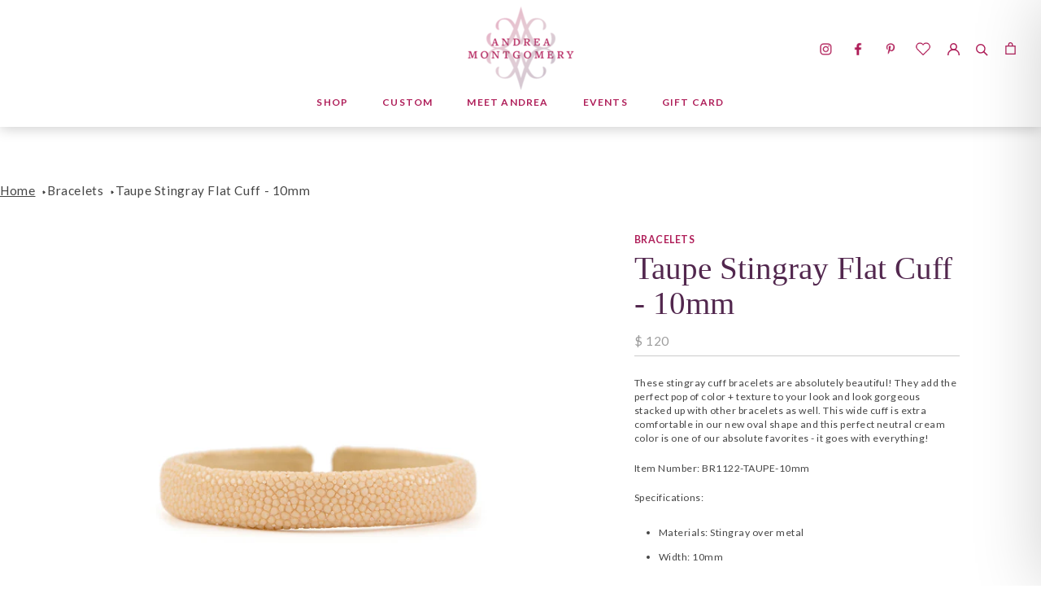

--- FILE ---
content_type: text/javascript
request_url: https://www.andreamontgomery.com/cdn/shop/t/6/assets/main.js?v=135711036823654086651623019340
body_size: -481
content:
$(document).ready(function(){$(".owl-carousel").owlCarousel({loop:!0,margin:10,nav:!0,responsive:{0:{items:1},600:{items:3},1e3:{items:3}}}),$("#shipping-tab").click(function(e){e.preventDefault(),$(this).closest(".extender-tab").toggleClass("active")}),$("#size-chart").click(function(e){e.preventDefault(),$("#size-chart-slide").toggleClass("active")}),$("#close-size-chart").click(function(e){e.preventDefault(),$("#size-chart-slide").toggleClass("active")}),AOS.init()});
//# sourceMappingURL=/cdn/shop/t/6/assets/main.js.map?v=135711036823654086651623019340
